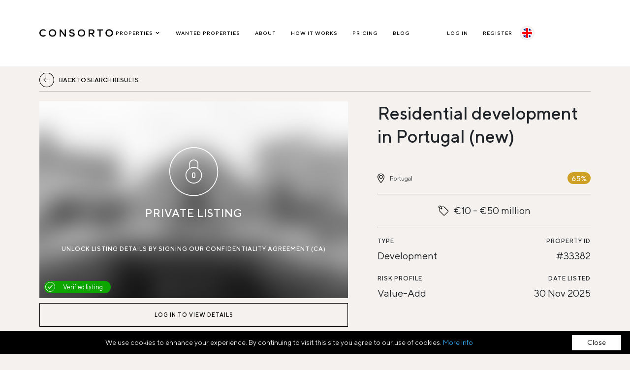

--- FILE ---
content_type: text/html; charset=utf-8
request_url: https://www.consorto.com/properties/33382-for-sale-residential-development-in-portugal-new?locale=en
body_size: 16415
content:
<!DOCTYPE html><html lang="en"><head><title>Consorto |  Residential development in Portugal (new) in Portugal</title>
<meta name="description" content=" Residential development in Portugal (new) in Portugal. Consorto is an online marketplace for buying and selling European Commercial Real Estate. Connect with sellers, brokers and investors worldwide." /><meta charset="UTF-8" /><meta content="IE=Edge" http-equiv="X-UA-Compatible" /><meta content="width=device-width, initial-scale=1.0, maximum-scale=1.0, user-scalable=0" name="viewport" /><meta content="text/html; charset=UTF-8" http-equiv="Content-Type" /><link rel="alternate" href="https://www.consorto.com/properties/33382-for-sale-residential-development-in-portugal-new?locale=en" hreflang="en" /><link rel="alternate" href="https://www.consorto.com/properties/33382-for-sale-residential-development-in-portugal-new?locale=fr" hreflang="fr" /><link rel="alternate" href="https://www.consorto.com/properties/33382-for-sale-residential-development-in-portugal-new?locale=de" hreflang="de" /><link rel="alternate" href="https://www.consorto.com/properties/33382-for-sale-residential-development-in-portugal-new" hreflang="x-default" /><link rel="canonical" href="https://www.consorto.com/properties/33382-for-sale-residential-development-in-portugal-new" hreflang="en" /><meta name="csrf-param" content="authenticity_token" />
<meta name="csrf-token" content="no0pYGcdyES4AsvCbkw/yYC7brFCxCSKFWG//1e178rrzCQKyTGYbKtdQ6irtkxhb1etkGuH2ZjsWxZe/yq4HA==" /><meta name="action-cable-url" content="wss://www.consorto.com/cable" /><link rel="stylesheet" media="all" href="/assets/application-8f88d5f681940639d3a12bb76aec68bd9dfaf237101daef0252bd39ba558ff96.css" data-turbolinks-track="reload" /><script src="/assets/application-80888fd2743cf48f52e2e1d82d54337bbc7f90817b1915f541cb8f97f4c6a617.js" data-turbolinks-track="reload"></script><link rel="stylesheet" media="all" href="/packs/css/application-1552879d.css" data-turbolinks-track="reload" /><script>window.currentUser = null
window.env = "production";
window.region = "europe";
window.locale = "en";
window.helloSignId = "05359c7dfd5d502310bf4d689360eb08";
window.helloSignSkipDomainVerification = false;
window.intercomSettings = {
  app_id: "uo2dcouj",
  name: "",
  email: "",
  created_at: null,
  user_hash: ""
};</script><script>__gpak = "AIzaSyB5aEvOzPWlJB_BozG7sO2gq0z9XG089hs"</script><script async="" src="https://www.googletagmanager.com/gtag/js?id=UA-112087324-1"></script><script>window.dataLayer = window.dataLayer || [];function gtag(){dataLayer.push(arguments);}gtag('js', new Date());gtag('config', 'UA-112087324-1');</script><style type="text/css">html {
  -webkit-touch-callout: none; /* iOS Safari */
  -webkit-user-select: none; /* Safari */
  -khtml-user-select: none; /* Konqueror HTML */
  -moz-user-select: none; /* Firefox */
  -ms-user-select: none; /* Internet Explorer/Edge */
  user-select: none; /* Non-prefixed version, currently
                                  supported by Chrome and Opera */
}</style><link href="/apple-touch-icon.png" rel="apple-touch-icon" sizes="180x180" /><link href="/favicon-32x32.png" rel="icon" sizes="32x32" type="image/png" /><link href="/favicon-16x16.png" rel="icon" sizes="16x16" type="image/png" /><link href="/site.webmanifest" rel="manifest" /><link color="#5bbad5" href="/safari-pinned-tab.svg" rel="mask-icon" /><meta content="#da532c" name="msapplication-TileColor" /><meta content="#000000" name="theme-color" /><script data-bg="#4E6980" data-close-text="Close" data-divlink="#4E6980" data-divlinkbg="#fff" data-fg="#eee" data-font-family="AvenirLTStd-Roman" data-moreinfo="/documents/europe/consorto_privacy_policy.pdf" data-position="bottom" defer="defer" id="cookieinfo" src="//cookieinfoscript.com/js/cookieinfo.min.js" type="text/javascript"></script><script type="application/ld+json">
  {
    "@context": "https://schema.org",
    "@type": "Organization",
    "url": "https://www.consorto.com",
    "logo": "https://www.consorto.com/logo.png",
    "name": "Consorto B.V.",
    "sameAs":[
      "https://www.facebook.com/consortoglobal/",
      "https://twitter.com/ConsortoGlobal",
      "https://www.linkedin.com/company/consorto-global/",
      "https://www.instagram.com/consortoeurope/"
    ],
    "contactPoint": {
      "@type": "ContactPoint",
      "telephone": "+316 47 87 5157",
      "email": "mailto:info@consorto.com",
      "contactType": "customer service"
    }
  }
</script><script type="application/ld+json">
    {
      "@context": "https://schema.org",
      "@type": "BreadcrumbList",
      "itemListElement": [
        [{"@type":"ListItem","position":1,"name":"Home","item":"https://consorto.com/"},{"@type":"ListItem","position":2,"name":"Properties for sale","item":"https://consorto.com/properties/sales"},{"@type":"ListItem","position":3,"name":"Residential development in Portugal (new)","item":"https://consorto.com/properties/33382"}]
      ]
    }
</script>
</head><body><div id="wrapper"><header class="header--fixed" id="header"><div class="container"><div class="table -bg-white"><div class="table__cell logo__cell"><figure class="logo logo--header"><a class="block" href="/"><svg xmlns="http://www.w3.org/2000/svg" width="240" height="26" viewBox="0 0 240 26" fill="none"><path fill-rule="evenodd" clip-rule="evenodd" d="M50.7 13.075c0 4.721-3.462 8.282-8.053 8.282-4.61 0-8.084-3.56-8.084-8.282 0-4.722 3.475-8.282 8.084-8.282 4.59 0 8.053 3.56 8.053 8.282zM42.647.953c-6.852 0-12.22 5.325-12.22 12.122 0 6.798 5.368 12.122 12.22 12.122 6.853 0 12.22-5.324 12.22-12.122C54.868 6.278 49.5.953 42.648.953zm39.67.361v16.964L69.451 1.28h-3.634v23.555h3.971v-16.9l12.867 16.934h3.601V1.314h-3.939zm26.218 10.274l-2.954-.656c-3.099-.674-4.306-1.59-4.306-3.27 0-2.639 2.743-3.033 4.378-3.033 2.633 0 4.314.956 4.612 2.624l.042.23h3.894l-.036-.312c-.454-3.873-3.636-6.185-8.512-6.185-5.27 0-8.415 2.508-8.415 6.709 0 3.56 2.25 5.774 6.878 6.769l2.954.656c2.615.57 3.782 1.538 3.782 3.138 0 2.043-1.797 3.263-4.805 3.263-3.193 0-5.098-1.08-5.365-3.038l-.033-.242h-3.932l.03.307c.401 4.143 3.877 6.616 9.3 6.616 5.453 0 8.84-2.708 8.84-7.07 0-3.541-1.959-5.548-6.352-6.506z" fill="#000"></path><mask id="a" maskUnits="userSpaceOnUse" x="124" y="0" width="25" height="26"><path fill-rule="evenodd" clip-rule="evenodd" d="M0 0h24.44v24.244H0V0z" transform="translate(124.558 .953)" fill="#fff"></path></mask><g mask="url(#a)"><path fill-rule="evenodd" clip-rule="evenodd" d="M136.778 21.357c-4.609 0-8.085-3.56-8.085-8.282 0-4.722 3.476-8.282 8.085-8.282 4.59 0 8.052 3.56 8.052 8.282 0 4.721-3.462 8.282-8.052 8.282zm0-20.404c-6.852 0-12.22 5.324-12.22 12.122s5.368 12.122 12.22 12.122c6.853 0 12.22-5.324 12.22-12.122S143.632.953 136.779.953z" fill="#000"></path></g><path fill-rule="evenodd" clip-rule="evenodd" d="M174.938 8.974c0 3.294-2.684 3.985-4.935 3.985h-6.052V5.023h6.052c3.274 0 4.935 1.33 4.935 3.951zm-2.042 7.37c3.858-.857 6.145-3.608 6.145-7.435 0-4.685-3.3-7.596-8.612-7.596h-10.482v23.523h4.004v-8.2h4.504l6.397 8.2h4.645l-6.601-8.492zm14.929-15.03v3.742h7.479v19.78h4.004V5.056h7.48V1.314h-18.963zm47.297 11.761c0 4.721-3.462 8.282-8.053 8.282-4.609 0-8.084-3.56-8.084-8.282 0-4.722 3.475-8.282 8.084-8.282 4.591 0 8.053 3.56 8.053 8.282zM227.069.953c-6.852 0-12.22 5.325-12.22 12.122 0 6.798 5.368 12.122 12.22 12.122 6.853 0 12.22-5.324 12.22-12.122 0-6.797-5.367-12.122-12.22-12.122zM18.152 18.857l-.198.204c-1.347 1.395-3.296 2.132-5.636 2.132-4.741 0-8.182-3.483-8.182-8.282 0-4.798 3.44-8.281 8.182-8.281 2.345 0 4.294.736 5.635 2.13l.198.206 2.78-2.78-.205-.197c-2.142-2.063-5.138-3.2-8.44-3.2C5.397.79 0 6.115 0 12.912s5.397 12.122 12.286 12.122c3.31 0 6.311-1.132 8.45-3.188l.207-.198-2.791-2.79z" fill="#000"></path></svg>
</a></figure></div><div class="table__cell nav__area logged--out text-end"><div class="nav__container tw--mb-3"><nav class="nav nav--primary -hide-tablet-mid tw-mb-3 nav--dark" id="nav__primary"><ul class="list--hor nav__main"><li class="nav__item-w-sub nav--dark -hide-tablet-mid intro-profile-element nav--icons without-arrow"><div>Properties<svg fill="currentColor" style="width:14px;margin:0 0 -3px 2px" viewBox="0 0 20 20" xmlns="http://www.w3.org/2000/svg"><path clip-rule="evenodd" d="M5.293 7.293a1 1 0 011.414 0L10 10.586l3.293-3.293a1 1 0 111.414 1.414l-4 4a1 1 0 01-1.414 0l-4-4a1 1 0 010-1.414z" fill-rule="evenodd"></path></svg></div><ul class="nav__sub profile-popover tw-p-0 tw-rounded-lg tw-text-left"><li class="pp-links bottom-line"><a class="d-flex align-items-center gap-3" href="/properties/sales"><svg xmlns="http://www.w3.org/2000/svg" width="21" height="21" viewBox="0 0 21 21" fill="none">
<path d="M9.00444 13.9891H11.2278V14.6208H9.13757C9.24408 15.0244 9.50592 15.4091 9.92308 15.7748C10.3447 16.1404 10.8107 16.3209 11.3166 16.3209C11.6317 16.3209 11.9334 16.2497 12.2219 16.1024C12.5104 15.96 12.7189 15.8128 12.8432 15.6608L13.0429 15.4471L13.5 15.9315C13.4778 15.96 13.4467 15.998 13.4068 16.0455C13.3669 16.0929 13.2781 16.1784 13.1361 16.3019C12.9985 16.4254 12.8521 16.5346 12.6923 16.6296C12.5325 16.7246 12.3284 16.81 12.0799 16.886C11.8314 16.962 11.5784 17 11.3166 17C10.6287 17 10.0207 16.7673 9.4926 16.3019C8.9645 15.8365 8.60503 15.2761 8.40976 14.6208H7.5V13.9891H8.31657V13.0156H7.5V12.384H8.40976C8.60503 11.7286 8.96893 11.1682 9.4926 10.7028C10.0207 10.2374 10.6287 10 11.3166 10C11.5784 10 11.8314 10.038 12.071 10.114C12.3151 10.19 12.5192 10.2754 12.679 10.3799C12.8388 10.4844 12.9808 10.5889 13.1006 10.6934C13.2204 10.7978 13.3092 10.8833 13.3713 10.9545L13.4512 11.0685L12.9985 11.5577C12.9808 11.5339 12.9586 11.5007 12.9275 11.4627C12.8964 11.4247 12.8254 11.3535 12.7189 11.249C12.6124 11.1493 12.497 11.059 12.3772 10.983C12.253 10.9071 12.0976 10.8358 11.9068 10.7741C11.716 10.7123 11.5207 10.6791 11.321 10.6791C10.8107 10.6791 10.3447 10.8643 9.92308 11.23C9.50148 11.6004 9.23965 11.9851 9.14201 12.384H11.2322V13.0156H9.00444V13.9891Z" fill="currentColor"></path>
<path d="M4 20.5V11L10.5 5.5L17 10.5V20.5H4Z" stroke="currentColor"></path>
<path d="M1 10L10.5 1.5L13.5 4V2.5H16.5V6.5L20 9.5" stroke="currentColor"></path>
</svg>
For Sale</a></li><li class="pp-links bottom-line"><a class="d-flex align-items-center gap-3" href="/properties/rentals"><svg xmlns="http://www.w3.org/2000/svg" width="20" height="20" fill="none" viewBox="19 22 19.5 19">
  <path d="M22 27V40.5H24V27H23H22Z" stroke="currentColor"></path>
  <path d="M21 27L38 27L38 25L21 25L19.5 26L21 27Z" stroke="currentColor"></path>
  <path d="M23 22.5L22 25H24L23 22.5Z" stroke="currentColor"></path>
  <rect x="27" y="29.5" width="10" height="9" rx="0.5" stroke="currentColor"></rect>
  <rect x="33.5" y="27" width="1" height="2" fill="currentColor"></rect>
  <rect x="29.5" y="27" width="1" height="2" fill="currentColor"></rect>
  <path d="M30 31.5L34.5 34L30 36.5" stroke="currentColor" stroke-linecap="round" stroke-linejoin="round"></path>
</svg>
Rentals</a></li><li class="pp-links bottom-line"><a class="d-flex align-items-center gap-3" href="/properties/sold"><svg xmlns="http://www.w3.org/2000/svg" width="20" height="21" viewBox="0 0 20 21" fill="none">
<path d="M3.5 20V10.5L10 5L16.5 10V20H3.5Z" stroke="black"></path>
<path d="M0.5 9.5L10 1L13 3.5V2H16V6L19.5 9" stroke="black"></path>
<path d="M13 11L9 17L6.5 14.5" stroke="black" stroke-linecap="round" stroke-linejoin="round"></path>
</svg>
Sold</a></li></ul></li><li><a href="/wanted-properties">Wanted Properties</a></li><li><a href="/about">About</a></li><li><a href="/how-it-works">How it works</a></li><li><a href="/pricing">Pricing</a></li><li><a href="https://blog.consorto.com">Blog</a></li></ul></nav><nav class="nav nav--primary nav--primary-s nav--icons -hide-tablet-mid tw-mb-3 nav--dark"><ul class="list--hor"><li><a href="/login?redirect_to=%2Fproperties%2F33382">Log In</a></li><li><a href="/register">Register</a></li><li class="flags"><ul class="possible-locales"><li class="current"><a hreflang="en" data-locale="en" href="/properties/33382-for-sale-residential-development-in-portugal-new?locale=en"><img alt="en" src="/assets/icons/locales/en-1ad1a4c4070628bcfa388e09581e119be67da7b2b83d8cecdc459b45f19e0e09.svg" /></a></li><li><a hreflang="fr" data-locale="fr" href="/properties/33382-for-sale-residential-development-in-portugal-new?locale=fr"><img alt="fr" src="/assets/icons/locales/fr-ef879ec30514b662769d5c4271f12479f69701a5c6a31165ada369ff725553cb.svg" /></a></li><li><a hreflang="de" data-locale="de" href="/properties/33382-for-sale-residential-development-in-portugal-new?locale=de"><img alt="de" src="/assets/icons/locales/de-1f94e112e07e52dfe625110af4d946900988608dfa87c1a15b05bdc47cc0593f.svg" /></a></li></ul></li></ul></nav><nav class="nav nav--hidden nav--dark" id="nav__mobile"><ul class="list--vert nav__main"><li><a href="/properties/sales">Properties for sale</a></li><li><a href="/properties/rentals">Rental properties</a></li><li><a href="/properties/sold">Sold properties</a></li><li><a href="/wanted-properties">Wanted Properties</a></li><li><a href="/about">About</a></li><li><a href="/how-it-works">How it works</a></li><li><a href="/pricing">Pricing</a></li><li><a href="https://blog.consorto.com">Blog</a></li></ul><ul class="nav__sub nav__profile"><li><a href="/login?redirect_to=%2Fproperties%2F33382">Log In</a></li><li><a href="/register">Register</a></li></ul><ul class="nav__sub nav__locales"><li class="flags"><ul class="possible-locales"><li class="current"><a hreflang="en" data-locale="en" href="/properties/33382-for-sale-residential-development-in-portugal-new?locale=en"><img alt="en" src="/assets/icons/locales/en-1ad1a4c4070628bcfa388e09581e119be67da7b2b83d8cecdc459b45f19e0e09.svg" /></a></li><li><a hreflang="fr" data-locale="fr" href="/properties/33382-for-sale-residential-development-in-portugal-new?locale=fr"><img alt="fr" src="/assets/icons/locales/fr-ef879ec30514b662769d5c4271f12479f69701a5c6a31165ada369ff725553cb.svg" /></a></li><li><a hreflang="de" data-locale="de" href="/properties/33382-for-sale-residential-development-in-portugal-new?locale=de"><img alt="de" src="/assets/icons/locales/de-1f94e112e07e52dfe625110af4d946900988608dfa87c1a15b05bdc47cc0593f.svg" /></a></li></ul></li></ul></nav><nav class="hamburger js__show-menu"><span></span><span></span><span></span></nav></div></div></div></div></header><div class="header--placeholder"></div><div id="main"><div aria-hidden="true" class="confirmation modal fade" id="modal" role="dialog" tabindex="-1"><div class="modal-dialog modal-dialog--centered"><div class="modal-content"><div class="modal-header"><div><h3 class="modal__title" data-content="true">Confirmation</h3><div aria-label="Close" class="modal-close" data-bs-dismiss="modal" type="button"><span aria-hidden="true"><img alt="Close" src="/assets/opt_images/icons/icon-close-011899995ad9750e573d3cba96993fa37fc487443229cd344f908a9b3f725446.svg" /></span></div></div></div><div class="modal-footer justify-content-between"><a class="close btn btn--sml btn--bordered flex-fill" data-bs-dismiss="modal" data-label="Close" href="#" type="button">Close</a><a class="approve btn btn--sml flex-fill" data-bs-dismiss="modal" href="#"><div class="button-text"></div></a></div></div></div></div><style type="text/css">.property__figure.sample-listing .tab__content:after{position:absolute;left:50%;top:50%;content:'SAMPLE';color:#ef4c40;font-size:130px;font-weight:500;z-index:1;-moz-transform:translateX(-50%) translateY(-50%) rotate(20deg);-webkit-transform:translateX(-50%) translateY(-50%) rotate(20deg);transform:translateX(-50%) translateY(-50%) rotate(20deg)}@media (max-width: 769px){.property__figure.sample-listing .tab__content:after{font-size:55px;font-weight:700}}</style><div class="sticky -bg-beige"><div class="container"><div class="content__legend content__legend--alt position-relative z-300 -pad-bottom-15"><div class="flex-justify-content-between flex-items-center -mar-right-0"><div class="legend__back"><a class="text-uppercase back" href="/properties/sales"><strong>Back to search results</strong></a></div><div class="-flex-item text-end"></div></div></div></div></div><section class="section section__property-top"><div class="container"><div class="grid"><div class="col__47 property__figure"><div class="tab__content position-relative"><div class="badges -w-100-percent"><div class="badge badge__verified" data-toggle="tooltip" placement="right" title="Proof of sale and listing authorization has been provided"><span>Verified listing</span><figure class="icon"><div class="svg" style="width: 20px; height: 20px"><div style="padding-top: 100%"><svg xmlns="http://www.w3.org/2000/svg" width="20" height="20" viewBox="0 0 20 20" fill="none">
<circle cx="10" cy="10" r="9.5" fill="#0DA500" stroke="#F4F1EE"></circle>
<path d="M15 7.09091L13.9688 6L8.46875 11.8182L6.03125 9.18182L5 10.2727L8.46875 14L15 7.09091Z" fill="#F4F1EE"></path>
</svg>
</div></div></figure></div></div><div class="tab__pane active" id="tab__property-slider"><div class="property-image full-cover"><div class="private text-center private--big"><img class="icon--private" alt="Private listing" src="/assets/opt_images/icons/icon-lock-7253c4081b56de38612f9e2cc23a9384ce76aae8ee2777cefe40f33634f28f20.svg" width="82" height="82" /><span>Private listing</span><span class="description">Unlock listing details by signing our Confidentiality Agreement (CA)</span></div><img class="img img--grayscale" alt="Residential development in Portugal (new)" title="Residential development in Portugal (new)" src="/assets/opt_images/img-private-listing-a4a608d31646d4698865d29591574ee7b7dc3338f6f97855d4deead16ccb43b9.jpg" /></div></div></div><div class="figure__nav -pad-top-10"><div class="nav__item-w-sub no-db"><a class="btn btn--bordered btn--with-icon" href="/login?redirect_to=%2Fproperties%2F33382-for-sale-residential-development-in-portugal-new">Log in to view details</a></div></div><div class="d-flex justify-content-between customer-support-and-share -mar-top-25"><div class="d-flex justify-content-center align-items-center"></div><div class="d-flex justify-content-end align-items-center"><span class="-mar-right-30">Share:</span><a class="-mar-right-25" href="mailto:?subject=Property deal from Consorto: #33382, Residential development in Portugal (new)&amp;body=Located in Portugal. Development. Visit https://www.consorto.com/properties/33382" target="_blank"><div data-toggle="tooltip" title="Share via email"><svg xmlns="http://www.w3.org/2000/svg" width="24" height="24" viewBox="0 0 24 24" fill="none">
<path fill-rule="evenodd" clip-rule="evenodd" d="M1 6H17H20H21V5H20H1H0V6V18V19H1H20H21V18H20H17H1V6Z" fill="black"></path>
<path d="M16 12L23 12" stroke="black"></path>
<path d="M1 6L11 13" stroke="black"></path>
<path d="M20.5 5.5L10.5 13" stroke="black"></path>
<path d="M1 18L9 12" stroke="black"></path>
<path d="M20.5 18.5L12 12" stroke="black"></path>
<path d="M20 9L23 12L20 15" stroke="black"></path>
</svg>
</div></a><a class="-mar-right-25" href="sms:?&amp;body=Property deal from Consorto: &quot;Residential development in Portugal (new), Portugal&quot;. Visit https://www.consorto.com/properties/33382"><div data-toggle="tooltip" title="Share via SMS"><svg xmlns="http://www.w3.org/2000/svg" width="24" height="24" viewBox="0 0 24 24" fill="none">
<path d="M7.77639 13.5528L4.5 15.191V14V13.5H4H2.5L2.5 6.5H14.5V13.5H8H7.88197L7.77639 13.5528Z" stroke="black"></path>
<path d="M16 10L23 10" stroke="black"></path>
<path d="M20 7L23 10L20 13" stroke="black"></path>
<line x1="1" y1="17.5" x2="12" y2="17.5" stroke="black"></line>
<line x1="5" y1="4.5" x2="8" y2="4.5" stroke="black"></line>
<path fill-rule="evenodd" clip-rule="evenodd" d="M1 3H12V5H13V3V2H12H1H0V3V20V21H1H12H13V20V15H12V20H1V3Z" fill="black"></path>
</svg>
</div></a><a href="whatsapp://send?text=Property deal from Consorto: &quot;Residential development in Portugal (new), Portugal&quot;. Visit https://www.consorto.com/properties/33382"><div data-toggle="tooltip" title="Share via WhatsApp"><svg xmlns="http://www.w3.org/2000/svg" width="24" height="24" viewBox="0 0 24 24" fill="none">
<path d="M17.4319 16.1165C17.0544 16.5987 16.0004 17.026 15.2317 16.9988C14.4647 16.9715 14.3173 16.978 12.492 16.3165C10.1141 15.4368 8.6996 13.7707 7.97726 12.8923C6.10208 10.6066 5.98657 9.39942 6.00101 8.69643C6.01545 7.99215 6.24558 7.35786 6.73385 6.70327C7.22343 6.04824 7.50869 6.01324 8.26296 6.00028C9.0168 5.98602 9.08811 6.52395 9.2618 6.93054C9.2618 6.93054 9.87914 8.42898 10.0248 8.72884C10.171 9.02913 10.0143 9.22011 9.91414 9.4059C9.81526 9.59169 9.37993 10.0998 9.20755 10.2752C9.03517 10.4507 9.05223 10.6676 9.17868 10.8469C9.3038 11.0262 9.94564 12.0126 10.3722 12.4062C11.1685 13.2198 12.2198 13.7863 12.9474 14.1643C13.5648 14.4802 13.7118 14.2672 13.8789 14.0602C14.0473 13.8537 14.6594 13.1157 14.8489 12.888C15.037 12.6607 15.7908 13.0401 16.7201 13.4946C17.6489 13.9496 17.9556 14.1013 17.9976 14.281C18.0252 15.3297 17.8095 15.6325 17.4319 16.116V16.1165Z" fill="black"></path>
<path d="M3.60048 18.6545L3.67968 18.4108L3.5281 18.2042C2.25294 16.4661 1.5 14.3217 1.5 12C1.5 6.20101 6.20101 1.5 12 1.5C17.799 1.5 22.5 6.20101 22.5 12C22.5 17.799 17.799 22.5 12 22.5C10.4719 22.5 9.02134 22.1739 7.71297 21.5879C7.69234 21.5782 7.67474 21.5716 7.662 21.5672C7.61978 21.5527 7.58423 21.5468 7.5639 21.5441C7.52351 21.5387 7.49101 21.5395 7.47734 21.5399C7.44692 21.5409 7.42134 21.5444 7.4097 21.5461C7.38254 21.55 7.35392 21.5556 7.33005 21.5605C7.27952 21.571 7.21216 21.5866 7.13394 21.6054C6.97588 21.6435 6.75421 21.6996 6.49137 21.7671C6.20766 21.84 5.87079 21.9276 5.5085 22.0217C5.20077 22.1017 4.8747 22.1864 4.54732 22.2709C3.83133 22.4558 3.10429 22.6412 2.52597 22.7801C2.42454 22.8045 2.32813 22.8273 2.23752 22.8484L3.60048 18.6545Z" stroke="black"></path>
</svg>
</div></a></div></div></div><div class="col__37 property__info property__info-private"><style type="text/css">.location-icon{padding-right:10px}.unlock-icon{margin-right:5px;margin-left:10px}.unlock-link{text-decoration:underline}.icon-help{margin-left:5px;margin-bottom:2px;width:20px;height:20px}</style><div class="content__legend--alt content__legend -show-mobile -pad-0"></div><div class="align-self-end -hide-mobile"><h1 class="title--main">Residential development in Portugal (new)</h1></div><div class="align-self-end"><div class="content__legend content__legend--alt"><div class="flex-justify-content-between"><div class="elem--icon elem--icon-left"><figure class="icon location-icon"><img src="/assets/opt_images/icons/icon-map-marker-ef33b3544052d641d6fd1ef081e6f389e2fa6c8b66183fac4a8b4fcfbb8aa4ac.svg" /></figure><h2 class="title--ex-sml">Portugal</h2></div><div class="badge badge__data-pct yellow " type="button" data-placement="left" data-toggle="tooltip" title="60 - 80% of info fields completed for this listing"><span class="-font-w-500">65%</span></div></div></div><div class="content__legend content__legend--alt -mar-bottom-20 text-center"><div class="elem--icon"><img alt="" src="/assets/icons/icon-price-tag-e19ecb92f98f40486cf7683ae69b9eb9411a13497527bc9e9dfc060f0c0f5ef2.svg" /><div class="article article--ex-lrg -mar-left-10"><p>€10 - €50 million</p></div></div></div><div class="d-flex"><div class="-flex-item -mar-bottom-25"><label class="text-uppercase">Type</label><div class="article article--ex-lrg"><p>Development</p></div></div><div class="-flex-item text-end"><label class="text-uppercase">Property ID</label><div class="article article--ex-lrg"><p>#33382</p></div></div></div><div class="d-flex -mar-bottom-20"><div class="-flex-item -mar-bottom-20"><label class="text-uppercase">Risk profile</label><div class="article article--ex-lrg"><p>Value-Add</p></div></div><div class="-flex-item text-end"><label class="text-uppercase">Date listed</label><div class="article article--ex-lrg"><p>30 Nov 2025</p></div></div></div></div></div></div></div></section><section class="section overlay__wrap -bg-black"><div class="container"><div class="grid grid--bordered"><div class="col__24"><h2 class="title--section title--section-med -txt-white">Property Details</h2><div><div class="grid grid__details-list"><div class="detail__item col__13"><label class="text-uppercase label--small">Listed by</label><div class="article article--huge tw-break-words"><p class="tw-mb-0">Authorized representative</p></div></div><div class="detail__item col__13"><label class="text-uppercase label--small">Status</label><div class="article article--huge tw-break-words"><p class="tw-mb-0">For sale</p></div></div><div class="detail__item col__13"><label class="text-uppercase label--small">Size</label><div class="article article--huge tw-break-words blurred"><p class="tw-mb-0">Upon request</p></div></div><div class="detail__item col__13"><label class="text-uppercase label--small">Area type</label><div class="article article--huge tw-break-words blurred"><p class="tw-mb-0">Upon request</p></div></div><div class="detail__item col__13"><label class="text-uppercase label--small">Price per unit</label><div class="article article--huge tw-break-words blurred"><p class="tw-mb-0">Upon request</p></div></div><div class="detail__item col__13"><label class="text-uppercase label--small">Yield</label><div class="article article--huge tw-break-words blurred"><p class="tw-mb-0">Upon request</p></div></div><div class="detail__item col__13"><label class="text-uppercase label--small">Nr of units</label><div class="article article--huge tw-break-words blurred"><p class="tw-mb-0">Upon request</p></div></div><div class="detail__item col__13"><label class="text-uppercase label--small">Ownership</label><div class="article article--huge tw-break-words"><p class="tw-mb-0">Freehold</p></div></div></div></div></div><div class="col__24"><div class="grid__in-border d-flex"><div class="align-self-center text-center -w-100-percent"><a class="btn btn--bordered btn--white -w-165" data-target="#overlay__fees" data-toggle="overlay" href="#">View fees</a></div></div></div></div><div class="overlay overlay--right" id="overlay__fees"><a data-close="overlay" href="#"> X</a><div class="overlay__content"><h2 class="title--main title--section-smed">Fees</h2><div class="grid grid__details-list"><div class="col__24 detail__item -txt-black"><label class="text-uppercase">Brokerage fee by Seller<span class="-inline-block"><button class="-elem-round -elem-round--gray -elem-round--sml -mar-left-5" data-placement="bottom" data-toggle="tooltip" title="&lt;p&gt;Real estate commission charged to the Seller by the listing online user. Paid by the Seller at the closing of the transaction. % from property sales value.&lt;/p&gt;" type="button"> i</button></span></label><div class="article article--lrger blurred"><p>0.00 %</p></div></div><div class="col__24 detail__item -txt-black"><label class="text-uppercase">Brokerage Fee by Buyer<span class="-inline-block"><button class="-elem-round -elem-round--gray -elem-round--sml -mar-left-5" data-placement="bottom" data-toggle="tooltip" title="&lt;p&gt;Real estate commission charged to the Buyer by the listing online user. Paid by the Buyer at the closing of the transaction. % from property sales value.&lt;/p&gt;" type="button"> i</button></span></label><div class="article article--lrger blurred"><p>1.00 %</p></div></div><div class="col__24 detail__item -txt-black"><label class="text-uppercase">Brokerage fee sharing to Listing user<span class="-inline-block"><button class="-elem-round -elem-round--gray -elem-round--sml -mar-left-5" data-placement="bottom" data-toggle="tooltip" title="&lt;p&gt;Share of real estate commission to listing online user when cobrokering. % from property sales value.&lt;/p&gt;" type="button"> i</button></span></label><div class="article article--lrger blurred"><p>0.60 %</p></div></div><div class="col__24 detail__item -txt-black"><label class="text-uppercase">Brokerage fee sharing by Cobroker(s)<span class="-inline-block"><button class="-elem-round -elem-round--gray -elem-round--sml -mar-left-5" data-placement="bottom" data-toggle="tooltip" title="&lt;p&gt;Share of real estate commission offered to buyer’s representative when cobrokering. % from property sales value.&lt;/p&gt;" type="button"> i</button></span></label><div class="article article--lrger blurred"><p>0.00 %</p></div></div><div class="col__24 detail__item -txt-black"><label class="text-uppercase">Consorto fees<span class="-inline-block"><button class="-elem-round -elem-round--gray -elem-round--sml -mar-left-5" data-placement="bottom" data-toggle="tooltip" title="&lt;p&gt;Consorto service fees paid by the Listing online user from his/her share of brokerage fees at the closing of the transaction. % from property sales value. &lt;/p&gt;" type="button"> i</button></span></label><div class="article article--lrger blurred"><p>0.40 %</p></div></div><div class="col__44 text-center"><a class="btn btn--bordered link-across-europe" style="padding: 14px 16px" target="_blank" href="https://www.consorto.com/lp/commercial-real-estate-broker-fees-across-europe">view commission rates in Europe</a></div></div></div></div></div></section><section class="section overlay__wrap"><div class="container"><div class="grid grid--bordered"><div class="col__24"><div class="align-self-start"><h2 class="title--section title--section-med -mar-bottom-0 tw-mb-6">Investment Overview</h2><div class="align-self-end article article--lrger blurred"><p class="-font-w-300 formatted--html text-justify">Access deal flow to view the information</p></div></div><div class="flex-wrap property-details-investment-overview"></div></div><div class="col__24"><div class="grid__in-border d-flex"><div class="align-self-center text-center -w-100-percent modal__wrapper"><div class="deal-flow-steps-container"><p>Interested? Here are the next steps to get more<br />information and to proceed with our automated deal flow.</p><div class="deal-flow-step-boxes"><div class="df-step-box"><span>View fact sheet</span></div><div class="df-step-box"><span>Ask questions (Q&amp;A)</span></div><div class="df-step-box"><span>Submit interest to vendor</span></div></div><span><a class="btn btn--hover-transp -w-315 btn__modal-s" href="#">Sign NDA to Unlock Deal</a><div class="modal modal-sec top text-start"><a data-close="modal" href="#">X</a><h3 class="-mar-bottom-20 text-center">Log in to continue</h3><form class="new_user_session" id="new_user_session" action="/sessions" accept-charset="UTF-8" method="post"><input type="hidden" name="authenticity_token" value="coa/zJ3UW64rIRxCVp0ktsNCnd6mfgpThQEuAbwN3Cgb2ZckYdDBno07Gz6mWwdQQk0eM1WZIq3sj0N0NjjdNA==" /><input type="hidden" name="redirect_to" id="redirect_to" value="/properties/33382/property_requests" /><div class="form__rows"><div class="form__row"><label class="required" for="user_session_email">E-mail</label><input placeholder="Enter your e-mail" required="required" type="email" name="user_session[email]" id="user_session_email" /></div><div class="form__row"><label class="required" for="user_session_password">Password</label><input placeholder="Enter your password" required="required" type="password" name="user_session[password]" id="user_session_password" /></div></div><div class="checkbox__wrap -mar-bottom-10"><input name="user_session[remember_me]" type="hidden" value="0" /><input type="checkbox" value="1" checked="checked" name="user_session[remember_me]" id="user_session_remember_me" /><label for="user_session_remember_me">Remember me</label><span class="label--input">Remember me</span></div><button class="btn btn--low -w-100-percent tw-mt-8" type="submit">Login</button></form><div class="tw-mt-4 tw-text-center"><a class="tw-text-2xl tw-underline" href="/register">Or register</a></div></div></span><div class="-mar-top-10"></div><span>Need help?</span> <span><a class="text-decoration-underline btn__modal-s" data-bs-target="#contact-message-modal" href="#">Contact Us</a><script defer="defer" src="https://www.google.com/recaptcha/api.js"></script><div class="modal modal-sec top" id="contact-message-modal"><a data-close="modal" href="#">X</a><h3 class="text-center -mar-bottom-20">Register free to view information or send a message</h3><form class="form text-start contact-message" id="new_contact_message" action="/contact_messages?redirect_to=%2Fproperties%2F33382-for-sale-residential-development-in-portugal-new" accept-charset="UTF-8" method="post"><input type="hidden" name="authenticity_token" value="DJRHteEc7aDJw2i18RWzL5XEDT1dpwTkJnHL2Zkrd/p/oBYDUHaGt1RatGh+9H+4L24HMC8YVEpKhNhJ9uRhBQ==" /><input type="hidden" value="33382" name="contact_message[property_id]" id="contact_message_property_id" /><div class="grid form__rows"><div class="col__44 form__row"><label class="required" for="contact_message_name">Name</label><input required="required" type="text" name="contact_message[name]" id="contact_message_name" /></div><div class="col__44 form__row"><label class="required" for="contact_message_email">Email</label><input required="required" type="email" name="contact_message[email]" id="contact_message_email" /></div><div class="col__44 form__row"><label for="contact_message_phone_number">Phone number</label><input required="required" type="text" name="contact_message[phone_number]" id="contact_message_phone_number" /></div><div class="col__44 form__row"><label class="required" for="contact_message_body">Message</label><textarea placeholder="Type your message here" spellcheck="true" required="required" name="contact_message[body]" id="contact_message_body">
</textarea></div><div class="col__44 form__row m-0"><script src="https://www.recaptcha.net/recaptcha/api.js" async defer ></script>
<button type="submit" data-sitekey="6LcdGqUUAAAAAKVN263kVEhojyERzdK9Kn7_EVYU" data-callback="submitContactForm" class="g-recaptcha button btn -w-100-percent submit-message">Send your message</button>
<a class="btn -mar-top-20 btn--bordered -w-100-percent" href="/registrations/new?redirect_to=%2Fproperties%2F33382-for-sale-residential-development-in-portugal-new">Register free</a></div></div></form></div><script>function submitContactForm() {
  $('.contact-message').requestSubmit()
}</script></span></div></div></div></div></div></div></section><script type="application/ld+json">
  {
    "@context": "https://schema.org",
    "@type": "Article",
    "headline": "Residential development in Portugal (new)",
    "mainEntityOfPage": {
      "@type": "WebPage",
      "@id": "https://google.com/article"
    },
    "image": ["https://www.consorto.com/assets/opt_images/img-private-listing-a4a608d31646d4698865d29591574ee7b7dc3338f6f97855d4deead16ccb43b9.jpg"],
    "datePublished": "2025-11-30",
    "dateModified": "2024-11-18T08:51:36Z",
    "description": "Portugal",
    "publisher" : {
      "@type": "Organization",
      "name": "Consorto",
      "logo": {
        "@type": "ImageObject",
        "url": "https://www.consorto.com/logo.png"
      }
    },
    "author": {
      "@type": "Organization",
      "name": "Consorto"
    }
  }
</script><script>(function () {
  function sendBack(data) {
    fetch('/properties/view_country_code', {
      method: 'POST',
      headers: {
        "Content-Type": "application/json",
        "Accept": "application/json",
        "X-CSRF-Token": document.querySelector('[name="csrf-token"]').content,
      },
      body: JSON.stringify(Object.assign({
        property_ids: [33382],
        view: '72c1c17309724890f428e5c4b3a0b21ad6499678',
        ip: '18.224.173.12',
      }, data)),
    }).catch(function () {
    })
  }

  fetch('https://freegeoip.app/json/18.224.173.12')
    .then(function (res) {
      return res.text()
    }).then(function (text) {
    try {
      var data = JSON.parse(text);
      sendBack({country_code: data.country_code})
    } catch (err) {
      sendBack({error: err.toString(), error_response: text})
    }
  }).catch(function (err) {
    sendBack({error: err.toString()})
  })
})();</script><div aria-hidden="true" class="modal fade" id="nda-warning" role="dialog" tabindex="-1"><div class="modal-dialog modal-dialog--centered" role="document"><div class="modal-content"><div class="modal__top"><img alt="Close" data-bs-dismiss="modal" src="/assets/icons/icon-close-white-a53b04ec560f96a7a7dc9f1cf876e8d75d5b94f30dbef0dd24a02e55971a6968.svg" /></div><div class="modal-content_body"><div class="model__content_title">Sign CA</div><div class="model__content_description">Sign the Confidentiality Agreement to unlock details.</div><a class="btn" data-sign-nda="33382" href="#">Proceed to Sign</a></div></div></div></div></div><style type="text/css">h6{margin-bottom:16px}.logo--footer svg{width:100%;max-width:220px;height:auto}</style><footer id="footer"><div class="container"><div class="grid"><div class="col__14 footer__logo"><div class="grid grid--vertical m-0"><div class="col__24"><figure class="logo logo--footer"><a class="block" href="/"><svg xmlns="http://www.w3.org/2000/svg" width="240" height="26" viewBox="0 0 240 26" fill="none"><path fill-rule="evenodd" clip-rule="evenodd" d="M50.7 13.075c0 4.721-3.462 8.282-8.053 8.282-4.61 0-8.084-3.56-8.084-8.282 0-4.722 3.475-8.282 8.084-8.282 4.59 0 8.053 3.56 8.053 8.282zM42.647.953c-6.852 0-12.22 5.325-12.22 12.122 0 6.798 5.368 12.122 12.22 12.122 6.853 0 12.22-5.324 12.22-12.122C54.868 6.278 49.5.953 42.648.953zm39.67.361v16.964L69.451 1.28h-3.634v23.555h3.971v-16.9l12.867 16.934h3.601V1.314h-3.939zm26.218 10.274l-2.954-.656c-3.099-.674-4.306-1.59-4.306-3.27 0-2.639 2.743-3.033 4.378-3.033 2.633 0 4.314.956 4.612 2.624l.042.23h3.894l-.036-.312c-.454-3.873-3.636-6.185-8.512-6.185-5.27 0-8.415 2.508-8.415 6.709 0 3.56 2.25 5.774 6.878 6.769l2.954.656c2.615.57 3.782 1.538 3.782 3.138 0 2.043-1.797 3.263-4.805 3.263-3.193 0-5.098-1.08-5.365-3.038l-.033-.242h-3.932l.03.307c.401 4.143 3.877 6.616 9.3 6.616 5.453 0 8.84-2.708 8.84-7.07 0-3.541-1.959-5.548-6.352-6.506z" fill="#000"></path><mask id="a" maskUnits="userSpaceOnUse" x="124" y="0" width="25" height="26"><path fill-rule="evenodd" clip-rule="evenodd" d="M0 0h24.44v24.244H0V0z" transform="translate(124.558 .953)" fill="#fff"></path></mask><g mask="url(#a)"><path fill-rule="evenodd" clip-rule="evenodd" d="M136.778 21.357c-4.609 0-8.085-3.56-8.085-8.282 0-4.722 3.476-8.282 8.085-8.282 4.59 0 8.052 3.56 8.052 8.282 0 4.721-3.462 8.282-8.052 8.282zm0-20.404c-6.852 0-12.22 5.324-12.22 12.122s5.368 12.122 12.22 12.122c6.853 0 12.22-5.324 12.22-12.122S143.632.953 136.779.953z" fill="#000"></path></g><path fill-rule="evenodd" clip-rule="evenodd" d="M174.938 8.974c0 3.294-2.684 3.985-4.935 3.985h-6.052V5.023h6.052c3.274 0 4.935 1.33 4.935 3.951zm-2.042 7.37c3.858-.857 6.145-3.608 6.145-7.435 0-4.685-3.3-7.596-8.612-7.596h-10.482v23.523h4.004v-8.2h4.504l6.397 8.2h4.645l-6.601-8.492zm14.929-15.03v3.742h7.479v19.78h4.004V5.056h7.48V1.314h-18.963zm47.297 11.761c0 4.721-3.462 8.282-8.053 8.282-4.609 0-8.084-3.56-8.084-8.282 0-4.722 3.475-8.282 8.084-8.282 4.591 0 8.053 3.56 8.053 8.282zM227.069.953c-6.852 0-12.22 5.325-12.22 12.122 0 6.798 5.368 12.122 12.22 12.122 6.853 0 12.22-5.324 12.22-12.122 0-6.797-5.367-12.122-12.22-12.122zM18.152 18.857l-.198.204c-1.347 1.395-3.296 2.132-5.636 2.132-4.741 0-8.182-3.483-8.182-8.282 0-4.798 3.44-8.281 8.182-8.281 2.345 0 4.294.736 5.635 2.13l.198.206 2.78-2.78-.205-.197c-2.142-2.063-5.138-3.2-8.44-3.2C5.397.79 0 6.115 0 12.912s5.397 12.122 12.286 12.122c3.31 0 6.311-1.132 8.45-3.188l.207-.198-2.791-2.79z" fill="#000"></path></svg>
</a></figure><p class="mt-4 mb-4">Register. Browse. Close Deals.</p><figure class="logo logo--footer mt-4"><svg xmlns="http://www.w3.org/2000/svg" xmlns:xlink="http://www.w3.org/1999/xlink" version="1.1" id="Layer_1" x="0px" y="0px" style="enable-background:new 0 0 293.08 187.54;" xml:space="preserve" viewBox="21.01 21.01 251.05 145.51">
<style type="text/css">
	.st0{fill:#FFFFFF;}
	.st1{fill:#37424B;}
	.st2{fill:#37424A;}
	.st3{clip-path:url(#SVGID_00000054229250075724540030000007990130734303223966_);}
	.st4{fill:#3D454D;}
</style>
<rect x="21.01" y="21.01" class="st0" width="251.05" height="145.51"></rect>
<g>
	<path class="st1" d="M265.79,160.25H27.29V27.29h238.5V160.25z M28.29,159.25h236.5V28.29H28.29V159.25z"></path>
</g>
<g>
	<path class="st2" d="M133.74,127.09h-1.5v-11.53h-4.04v-1.32h9.57v1.32h-4.03V127.09z"></path>
	<path class="st2" d="M141.78,117.29c0.82,0,1.52,0.18,2.11,0.54s1.03,0.87,1.34,1.53s0.47,1.42,0.47,2.29v0.91h-6.65   c0.02,1.13,0.3,1.99,0.84,2.58s1.31,0.89,2.3,0.89c0.61,0,1.15-0.06,1.62-0.17s0.96-0.28,1.46-0.49v1.28   c-0.49,0.22-0.97,0.38-1.45,0.47s-1.04,0.15-1.69,0.15c-0.93,0-1.73-0.19-2.42-0.57c-0.69-0.38-1.22-0.93-1.6-1.67   s-0.57-1.63-0.57-2.69c0-1.04,0.17-1.93,0.52-2.69s0.84-1.34,1.48-1.75S140.91,117.29,141.78,117.29z M141.76,118.48   c-0.78,0-1.4,0.25-1.86,0.76s-0.74,1.22-0.83,2.14h5.1c-0.01-0.57-0.1-1.08-0.27-1.52s-0.44-0.78-0.79-1.02   S142.31,118.48,141.76,118.48z"></path>
	<path class="st2" d="M152.03,127.27c-0.87,0-1.63-0.18-2.29-0.54s-1.18-0.9-1.55-1.63s-0.55-1.66-0.55-2.77   c0-1.17,0.19-2.12,0.58-2.86c0.39-0.74,0.93-1.29,1.61-1.65s1.46-0.54,2.34-0.54c0.48,0,0.94,0.05,1.39,0.14   c0.45,0.1,0.82,0.22,1.1,0.37l-0.44,1.22c-0.29-0.12-0.63-0.22-1.02-0.32s-0.74-0.14-1.08-0.14c-0.67,0-1.22,0.14-1.67,0.43   s-0.77,0.71-0.99,1.27s-0.33,1.24-0.33,2.06c0,0.78,0.11,1.44,0.32,2s0.53,0.97,0.96,1.26c0.42,0.29,0.96,0.44,1.6,0.44   c0.51,0,0.97-0.05,1.38-0.16s0.78-0.24,1.12-0.38v1.3c-0.32,0.16-0.68,0.29-1.08,0.38S152.58,127.27,152.03,127.27z"></path>
	<path class="st2" d="M158.15,113.42v4.09c0,0.23-0.01,0.47-0.02,0.71c-0.01,0.24-0.03,0.46-0.06,0.65h0.1   c0.2-0.34,0.45-0.62,0.76-0.86c0.31-0.23,0.66-0.41,1.05-0.53c0.39-0.12,0.81-0.18,1.25-0.18c0.77,0,1.42,0.12,1.94,0.37   s0.91,0.63,1.17,1.14s0.39,1.18,0.39,2v6.28h-1.44v-6.18c0-0.8-0.18-1.4-0.55-1.8s-0.93-0.6-1.68-0.6c-0.71,0-1.28,0.14-1.71,0.41   c-0.42,0.27-0.73,0.67-0.91,1.2s-0.28,1.17-0.28,1.93v5.04h-1.46v-13.68H158.15z"></path>
	<path class="st2" d="M176.93,117.29c1.2,0,2.16,0.41,2.87,1.24c0.71,0.83,1.07,2.07,1.07,3.73c0,1.1-0.16,2.02-0.49,2.76   s-0.79,1.31-1.38,1.69s-1.3,0.57-2.1,0.57c-0.51,0-0.96-0.07-1.34-0.2s-0.72-0.32-0.99-0.54s-0.5-0.48-0.69-0.75h-0.11   c0.02,0.23,0.04,0.5,0.07,0.83s0.04,0.6,0.04,0.84v3.96h-1.47v-13.94h1.2l0.19,1.42h0.07c0.19-0.29,0.42-0.56,0.69-0.8   c0.27-0.24,0.6-0.44,0.99-0.58C175.93,117.36,176.4,117.29,176.93,117.29z M176.67,118.52c-0.67,0-1.21,0.13-1.61,0.39   s-0.7,0.64-0.89,1.16s-0.29,1.16-0.3,1.93v0.28c0,0.81,0.09,1.5,0.27,2.07s0.47,0.99,0.89,1.28s0.97,0.44,1.67,0.44   c0.6,0,1.1-0.16,1.49-0.48s0.7-0.77,0.89-1.35s0.29-1.24,0.29-1.99c0-1.14-0.22-2.04-0.66-2.71   C178.27,118.85,177.59,118.52,176.67,118.52z"></path>
	<path class="st2" d="M187,117.3c1.15,0,2,0.26,2.56,0.77s0.83,1.34,0.83,2.47v6.55h-1.06l-0.28-1.42h-0.07   c-0.27,0.35-0.55,0.65-0.84,0.88c-0.29,0.24-0.63,0.42-1.02,0.54c-0.38,0.12-0.85,0.18-1.41,0.18c-0.59,0-1.11-0.1-1.56-0.31   s-0.81-0.52-1.07-0.93s-0.39-0.94-0.39-1.58c0-0.96,0.38-1.7,1.14-2.21s1.92-0.8,3.48-0.84l1.66-0.07v-0.59   c0-0.83-0.18-1.42-0.54-1.75s-0.86-0.5-1.51-0.5c-0.5,0-0.98,0.07-1.44,0.22s-0.89,0.32-1.3,0.52l-0.45-1.11   c0.43-0.22,0.93-0.41,1.49-0.57S186.38,117.3,187,117.3z M188.95,122.35l-1.47,0.06c-1.2,0.05-2.05,0.24-2.54,0.59   s-0.74,0.83-0.74,1.47c0,0.55,0.17,0.96,0.5,1.22s0.78,0.4,1.33,0.4c0.86,0,1.56-0.24,2.1-0.71s0.82-1.19,0.82-2.14V122.35z"></path>
	<path class="st2" d="M197.67,117.29c0.19,0,0.4,0.01,0.61,0.03s0.4,0.05,0.56,0.08l-0.18,1.35c-0.16-0.04-0.33-0.07-0.53-0.1   s-0.38-0.04-0.54-0.04c-0.39,0-0.75,0.08-1.09,0.23c-0.34,0.16-0.64,0.38-0.9,0.67c-0.26,0.29-0.46,0.64-0.61,1.05   s-0.22,0.86-0.22,1.36v5.17h-1.47v-9.63h1.21l0.16,1.78h0.06c0.2-0.36,0.44-0.68,0.72-0.98c0.28-0.29,0.61-0.53,0.98-0.71   S197.21,117.29,197.67,117.29z"></path>
	<path class="st2" d="M204.42,126.07c0.24,0,0.49-0.02,0.74-0.06s0.46-0.09,0.62-0.15V127c-0.17,0.08-0.41,0.14-0.71,0.19   s-0.6,0.08-0.88,0.08c-0.51,0-0.97-0.09-1.39-0.27c-0.42-0.18-0.75-0.48-1-0.91s-0.37-1.02-0.37-1.78v-5.71h-1.37v-0.71l1.38-0.57   l0.58-2.09h0.88v2.23h2.82v1.14h-2.82v5.67c0,0.6,0.14,1.05,0.42,1.35S203.96,126.07,204.42,126.07z"></path>
	<path class="st2" d="M212.27,117.29c1.14,0,2.01,0.28,2.59,0.84s0.88,1.46,0.88,2.69v6.28h-1.44v-6.18c0-0.8-0.18-1.4-0.55-1.8   s-0.93-0.6-1.68-0.6c-1.07,0-1.82,0.3-2.25,0.91s-0.65,1.48-0.65,2.63v5.04h-1.46v-9.63h1.18l0.22,1.39h0.08   c0.21-0.34,0.47-0.62,0.78-0.86c0.32-0.23,0.67-0.41,1.06-0.53C211.43,117.35,211.84,117.29,212.27,117.29z"></path>
	<path class="st2" d="M222.39,117.29c0.82,0,1.52,0.18,2.11,0.54s1.03,0.87,1.34,1.53s0.47,1.42,0.47,2.29v0.91h-6.65   c0.02,1.13,0.3,1.99,0.84,2.58s1.31,0.89,2.3,0.89c0.61,0,1.15-0.06,1.62-0.17s0.96-0.28,1.46-0.49v1.28   c-0.49,0.22-0.97,0.38-1.45,0.47s-1.04,0.15-1.69,0.15c-0.93,0-1.73-0.19-2.42-0.57c-0.69-0.38-1.22-0.93-1.6-1.67   s-0.57-1.63-0.57-2.69c0-1.04,0.17-1.93,0.52-2.69s0.84-1.34,1.48-1.75S221.53,117.29,222.39,117.29z M222.37,118.48   c-0.78,0-1.4,0.25-1.86,0.76s-0.74,1.22-0.83,2.14h5.1c-0.01-0.57-0.1-1.08-0.27-1.52s-0.43-0.78-0.79-1.02   S222.92,118.48,222.37,118.48z"></path>
	<path class="st2" d="M233.09,117.29c0.19,0,0.4,0.01,0.61,0.03s0.4,0.05,0.56,0.08l-0.18,1.35c-0.16-0.04-0.33-0.07-0.53-0.1   s-0.38-0.04-0.54-0.04c-0.39,0-0.75,0.08-1.09,0.23c-0.34,0.16-0.64,0.38-0.9,0.67c-0.26,0.29-0.46,0.64-0.61,1.05   s-0.22,0.86-0.22,1.36v5.17h-1.47v-9.63h1.21l0.16,1.78h0.06c0.2-0.36,0.44-0.68,0.72-0.98c0.28-0.29,0.61-0.53,0.98-0.71   S232.63,117.29,233.09,117.29z"></path>
</g>
<g>
	<defs>
		<rect id="SVGID_1_" x="48.82" y="39.84" width="195.28" height="68.28"></rect>
	</defs>
	<clipPath id="SVGID_00000129165179987271019010000009994941902946684856_">
		<use xlink:href="#SVGID_1_" style="overflow:visible;"></use>
	</clipPath>
	<g style="clip-path:url(#SVGID_00000129165179987271019010000009994941902946684856_);">
		<path class="st4" d="M54.89,76.6c2.4-6.14,8.1-10.42,8.1-10.42c-2.04-1.23-4.9-0.46-4.9-0.46c5.12-7.03,12.04-8.91,14.28-9.61    L67.4,43.74c-16.69,8.44-23.37,28.82-14.92,45.51c3.73,7.36,10.01,13.11,17.67,16.16C53.74,95.04,54.89,76.6,54.89,76.6     M80.72,87.02c-4.85-4.33-5.3-7.24-5.3-7.24c-0.63,0.75-1.17,1.58-1.59,2.46c-4.42-7.57,3.23-15.8,3.23-15.8    c-7.7,3.92-9.44,13.15-9.14,16.91c0.43,5.38,3.23,7.32,3.23,7.32c0.2-1.66,0.6-3.29,1.2-4.86c2.14,4.43,6.98,6.66,8.36,14.96    c0.66,3.91,0,6.28-0.23,6.97c0.72,0.04,1.44,0.07,2.17,0.07c2.59,0.01,5.17-0.28,7.7-0.86C91.32,96.06,84.49,90.38,80.72,87.02     M89.44,46.2c2.36-0.04,4.38-1.71,4.86-4.03c-3.14-1.15-6.43-1.83-9.76-2.01c-0.04,0.37-0.06,0.74-0.06,1.11    c0,2.72,2.2,4.92,4.92,4.93C89.41,46.2,89.42,46.2,89.44,46.2 M93.98,63.26c1.23-0.01,2.3-0.82,2.66-1.99c0,0-1.17-0.6-2.57-1.18    c-0.88-0.36-1.79-0.64-2.71-0.86C90.52,61.68,92.42,63.26,93.98,63.26 M75.67,46.24c2.75,0,4.98-2.23,4.98-4.98    c0-0.28,0-0.74-0.06-1.09c-3.36,0.2-6.67,0.91-9.82,2.08C71.26,44.57,73.3,46.23,75.67,46.24 M97.65,43.62l-4.98,12.44    c2.83,0.67,8.15,3,7.35,4.49c-0.38,0.7-1.2,1.37-0.74,1.57c5.12,2.4,11.15,5.26,11.15,5.26c0.22,0.14,0.3,0.42,0.21,0.66    c-0.72,1.52-2.63,2.18-2.63,2.18s-0.2,2.71-3.26,4.79c-0.54-2.2-2.5-3.76-4.77-3.79c-2.76-0.06-5.04,2.13-5.09,4.89    c-0.06,2.76,2.13,5.04,4.89,5.1c0.1,0,0.19,0,0.28,0c1.41,0,2.63-0.86,3.54-1.82c0.47,2.92-0.62,5.86-2.87,7.78    c-1.88-3.15-4.94-4.04-7.45-3.28C76.09,75.77,84,62.77,84.37,62.16c-0.35,0.09-0.7,0.13-1.06,0.12c-2.56,0-4.64-2.08-4.64-4.64v0    c0-0.59,0.11-1.17,0.33-1.72c-1.18,0.92-1.87,2.32-1.87,3.82c0,3.86,3.25,4.58,3.25,4.58c-1.98,3.71-2.46,8.04-1.35,12.1    c2.06,7.44,9.92,8.73,14.74,14.09c6.09,6.77,5.51,11.86,5.26,13.06c16.35-9.11,22.22-29.75,13.11-46.1    C108.83,51.49,103.78,46.67,97.65,43.62 M111.35,79.2c-1.42,1.11-3.52,1.58-6.49-0.59c-2.78-2.06-4.91-2.34-4.91-2.34    c1.45-0.28,2.95-0.22,4.38,0.18c1.45,0.47,2.31,0.97,4.52,0.94c1.33-0.09,2.64-0.41,3.86-0.97    C112.7,76.42,112.98,77.91,111.35,79.2 M242.26,62.79c0-0.78-0.47-1.1-1.4-1.1h-1.45v3.84h0.63v-1.64h0.59l0.99,1.64h0.72    l-1.08-1.69c0.54,0.01,0.99-0.41,1-0.95C242.27,62.85,242.26,62.82,242.26,62.79 M240.04,63.35v-1.12h0.76    c0.38,0,0.83,0.06,0.83,0.52c0,0.56-0.43,0.61-0.89,0.61H240.04z M230.29,71c-4.04-1.33-8.64-1.95-8.64-4.4    c0-1.94,2.57-2.63,4.67-2.63c2.73,0.07,5.42,0.76,7.86,1.99v-4.77c-3.02-0.89-6.15-1.34-9.3-1.33c-8.48,0-13.3,3.05-13.3,8.42    c0,4.33,3.28,6.69,7.06,7.94c4.68,1.54,9.07,2.03,9.07,4.78c0,2.3-3.27,2.91-5.68,2.91c-3.86,0-6.86-0.49-10.2-2.15v4.78    c3.62,1.02,7.35,1.54,11.11,1.57c12.25,0,14.68-5.5,14.68-8.89C237.62,74.82,235.3,72.65,230.29,71 M240.71,60.08    c-1.86-0.03-3.38,1.46-3.41,3.31c0,0.05,0,0.1,0,0.15c-0.07,1.88,1.4,3.45,3.28,3.52c1.88,0.07,3.45-1.4,3.52-3.28    c0-0.08,0-0.16,0-0.24c0.06-1.85-1.4-3.4-3.25-3.46c-0.04,0-0.08,0-0.12,0H240.71z M240.71,66.4c-1.65,0-2.67-1.29-2.67-2.86    c0-1.69,1.17-2.86,2.67-2.86c1.5,0,2.65,1.18,2.65,2.86c0,1.69-1.15,2.86-2.63,2.86H240.71z M178.23,74.23    c0,8.51,7.92,13.87,20.54,13.87c3.23-0.01,6.44-0.54,9.51-1.58v-4.67c-2.65,1.01-5.48,1.53-8.32,1.53    c-4.64,0-11.48-2.31-11.48-9.56c0-5.7,4.16-9.64,10.85-9.64c3.11-0.03,6.19,0.71,8.95,2.14v-4.79c-2.26-0.99-5.9-1.67-9.78-1.67    C186.34,59.85,178.23,65.34,178.23,74.23 M150.32,74.91c4.07-1.32,7.07-4.04,7.07-7.29c0-2.76-1.06-4.91-4.23-6.22    c-2.41-0.99-6.01-0.95-8.63-0.95H129.4V87.5h9.82V64.45h2.24c3.68,0,5.8,1.35,5.8,4.24c0,4.38-6.6,6.71-6.6,6.71    c2.57,3.77,5.15,7.21,6.68,8.83c2.82,3,4.91,3.83,8.85,3.83c2.41,0.01,4.81-0.18,7.19-0.55C159.47,85.12,152.4,77.37,150.32,74.91     M165.4,87.5h9.82V60.48h-9.82V87.5z"></path>
	</g>
</g>
</svg>
</figure></div></div></div><div class="col__24 footer__menu"><div class="grid"><div class="col__13"><nav class="nav nav--footer -hide-mobile"><ul class="list--vert"><li><a href="/">Home</a></li><li><a href="/properties/sales">Properties for sale</a></li><li><a href="/properties/rentals">Rental properties</a></li><li><a href="/wanted-properties">Wanted Properties</a></li><li><a href="/about">About</a></li><li><a href="/how-it-works">How it works</a></li><li><a href="https://blog.consorto.com">Blog</a></li><li><a href="/careers">Careers</a></li><li><a href="/login">Log In</a></li><li><a href="/register">Register</a></li></ul></nav></div><div class="col__13"><h6 class="title--sml">Contacts</h6><div class="article article--ex-sml article--bolder article--ls -mar-bottom-20"><p><a href="mailto:info@consorto.com">info@consorto.com</a><br /><a href="tel:+31647875157">T +316 47 87 5157</a><br /><a href="tel:+31647875157">W +316 47 87 5157</a></p></div><ul class="list--hor list--social"><li><a class="-inline-block" target="blank" href="https://www.facebook.com/consortoglobal/"><img alt="Facebook" title="Facebook" src="/assets/opt_images/icons/icon-facebook-4e7df28667a4d285bfe47b1d8bca0a5a375f40577f8ef72e851eb94c29955327.svg" /></a></li><li><a class="-inline-block" target="blank" href="https://twitter.com/ConsortoGlobal"><img alt="Twitter" title="Twitter" src="/assets/opt_images/icons/icon-twitter-5428f78c57ac1ee9ca5615ce85f55df2977504a770a51b44b6b23a3fe8fed302.svg" /></a></li><li><a class="-inline-block" target="blank" href="https://www.linkedin.com/company/13213392/"><img alt="LinkedIn" title="LinkedIn" src="/assets/opt_images/icons/icon-linkedin-0a63b1160a352255c6ba488fe5f2a0018cd03061c9a5afe3b00c26680720b2ab.svg" /></a></li><li><a class="-inline-block" target="blank" href="https://www.instagram.com/consortoeurope/"><img alt="Instagram" title="Instagram" src="/assets/opt_images/icons/icon-instagram-4d2c1db968f438a7aa02bbfa200c35ef3eae26bc14d87dd73f12589ac438c686.svg" /></a></li></ul></div><div class="col__13"><nav class="nav nav--footer -hide-mobile"><ul class="list--vert"><li><a href="/commercial-property-for-sale">Commercial property for sale</a></li><li><a href="/commercial-land-for-sale">Commercial Land for Sale</a></li><li><a href="/commercial-investment-property-for-sale">Commercial investment property for sale</a></li></ul></nav></div></div></div><div class="col__14 footer__copy text-end"><div class="table table--fixed"><div class="table__cell -hide-tablet -hide-mobile">&nbsp;</div><div class="-inline-block text-start article article--ex-sml -mar-bottom-30"><p>2026 © Consorto B.V. is a company registered under the laws of The Netherlands. All rights reserved.</p></div><nav class="nav nav--footer nav--secondary text-start"><ul class="list--vert"><li><a target="blank" href="/documents/europe/general_conditions_of_use_for_consorto.pdf">TERMS &amp; CONDITIONS</a></li></ul></nav></div></div></div></div></footer></div><script id="IntercomSettingsScriptTag">
//<![CDATA[
window.intercomSettings = {"app_id":"uo2dcouj"};(function(){var w=window;var ic=w.Intercom;if(typeof ic==="function"){ic('reattach_activator');ic('update',intercomSettings);}else{var d=document;var i=function(){i.c(arguments)};i.q=[];i.c=function(args){i.q.push(args)};w.Intercom=i;function l(){var s=d.createElement('script');s.type='text/javascript';s.async=true;s.src='https://widget.intercom.io/widget/uo2dcouj';var x=d.getElementsByTagName('script')[0];x.parentNode.insertBefore(s,x);}if(w.attachEvent){w.attachEvent('onload',l);}else{w.addEventListener('load',l,false);}};})()
//]]>
</script>
</body></html>

--- FILE ---
content_type: image/svg+xml
request_url: https://www.consorto.com/assets/icons/locales/en-1ad1a4c4070628bcfa388e09581e119be67da7b2b83d8cecdc459b45f19e0e09.svg
body_size: 483
content:
<svg width="30" height="30" viewBox="0 0 30 30" fill="none" xmlns="http://www.w3.org/2000/svg">
<mask id="mask0" mask-type="alpha" maskUnits="userSpaceOnUse" x="5" y="5" width="20" height="20">
<circle cx="15" cy="15" r="10" fill="#C4C4C4"/>
</mask>
<g mask="url(#mask0)">
<path d="M35.5886 4.77361H-5.47607V25.2414H35.5886V4.77361Z" fill="#00248D"/>
<path d="M35.5886 7.13878V4.77361H31.0359L18.3797 11.0504V4.77361H11.6418V10.9594L-0.832402 4.77361H-5.47607V6.95684L3.90232 11.5962H-5.47607V18.3279H3.81127L-5.47607 22.9672V25.1505H-0.832402L11.6418 18.9646V25.2414H18.3797V18.8737L31.0359 25.1505H35.5886V22.7853L26.5744 18.3279H35.5886V11.5962H26.4833L35.5886 7.13878Z" fill="white"/>
<path d="M35.5886 12.9607H17.1049V4.77361H13.0076V12.9607H-5.47607V16.9633H13.0076V25.2414H17.1049V16.9633H35.5886V12.9607Z" fill="#FA0000"/>
<path d="M10.9136 18.5096H7.99996L-5.20264 25.1503H-2.47107L10.9136 18.5096Z" fill="#FA0000"/>
<path d="M25.118 18.4188H22.1133L35.589 25.1505V23.786L25.118 18.4188Z" fill="#FA0000"/>
<path d="M7.99968 11.4142L-5.47607 4.68254V6.13803L4.99495 11.4142H7.99968Z" fill="#FA0000"/>
<path d="M19.4722 11.4143H22.4769L35.5884 4.77361H32.9479L19.4722 11.4143Z" fill="#FA0000"/>
</g>

</svg>


--- FILE ---
content_type: image/svg+xml
request_url: https://www.consorto.com/assets/opt_images/icons/icon-lock-7253c4081b56de38612f9e2cc23a9384ce76aae8ee2777cefe40f33634f28f20.svg
body_size: 812
content:
<svg width="82" height="82" viewBox="0 0 82 82" fill="none" xmlns="http://www.w3.org/2000/svg"><path fill-rule="evenodd" clip-rule="evenodd" d="M42.09 48.987a1.38 1.38 0 0 1-2.758 0v-4.14a1.38 1.38 0 0 1 2.758 0v4.14zm-1.381-6.897a2.76 2.76 0 0 0-2.76 2.758v4.139a2.759 2.759 0 0 0 5.517 0v-4.14a2.759 2.759 0 0 0-2.757-2.757z" fill="#fff"/><path fill-rule="evenodd" clip-rule="evenodd" d="M40.709 59.332c-6.843 0-12.413-5.57-12.413-12.417 0-4.505 2.424-8.45 6.028-10.625a12.616 12.616 0 0 1 2.351-1.101c.184-.064.377-.128.565-.185a13.57 13.57 0 0 1 2.011-.408c.118-.016.235-.026.354-.037.367-.034.734-.057 1.104-.057.374 0 .741.023 1.104.057.118.01.236.024.354.037a12.467 12.467 0 0 1 1.3.226c.239.054.478.115.711.182.191.057.38.12.569.185a12.45 12.45 0 0 1 2.347 1.101c3.606 2.176 6.031 6.12 6.031 10.625 0 6.847-5.569 12.417-12.416 12.417zM34.502 34.61v-6.853c0-3.125 2.785-5.667 6.207-5.667 3.425 0 6.206 2.542 6.206 5.667v6.853c-.128-.064-.259-.121-.391-.185a19.066 19.066 0 0 0-.828-.354c-.178-.071-.36-.137-.543-.198-.177-.061-.356-.125-.538-.179a13.708 13.708 0 0 0-.913-.232c-.134-.03-.265-.061-.4-.085-.361-.07-.725-.128-1.092-.168-.08-.01-.164-.014-.245-.023a14.197 14.197 0 0 0-1.256-.065c-.418 0-.836.028-1.253.065a5.11 5.11 0 0 0-.246.023c-.367.04-.73.098-1.091.165-.135.027-.265.058-.401.084-.306.071-.613.148-.912.236-.182.054-.361.118-.539.179-.182.061-.364.127-.545.198a19.829 19.829 0 0 0-1.22.539zm13.794.798v-7.651c0-3.886-3.404-7.049-7.587-7.049s-7.588 3.163-7.588 7.049v7.651c-3.734 2.472-6.206 6.705-6.206 11.507 0 7.608 6.19 13.793 13.794 13.793 7.606 0 13.793-6.185 13.793-13.793 0-4.802-2.472-9.035-6.206-11.507z" fill="#fff"/><path fill-rule="evenodd" clip-rule="evenodd" d="M40.709 1.417c-21.665 0-39.291 17.626-39.291 39.292C1.418 62.374 19.044 80 40.709 80 62.374 80 80 62.374 80 40.709 80 19.043 62.374 1.417 40.709 1.417zm0 80C18.262 81.417 0 63.155 0 40.709 0 18.262 18.262 0 40.709 0c22.447 0 40.709 18.262 40.709 40.709 0 22.446-18.262 40.708-40.709 40.708z" fill="#fff"/></svg>

--- FILE ---
content_type: image/svg+xml
request_url: https://www.consorto.com/assets/opt_images/icons/icon-instagram-4d2c1db968f438a7aa02bbfa200c35ef3eae26bc14d87dd73f12589ac438c686.svg
body_size: 393
content:
<svg width="20" height="20" viewBox="0 0 20 20" fill="none" xmlns="http://www.w3.org/2000/svg"><mask id="a" maskUnits="userSpaceOnUse" x="0" y="0" width="20" height="20"><path fill-rule="evenodd" clip-rule="evenodd" d="M0 0h20v20H0V0z" fill="#fff"/></mask><g mask="url(#a)"><path fill-rule="evenodd" clip-rule="evenodd" d="M18.225 14.48a3.749 3.749 0 0 1-3.744 3.745H5.519a3.749 3.749 0 0 1-3.744-3.745V5.52a3.748 3.748 0 0 1 3.744-3.745h8.962a3.748 3.748 0 0 1 3.744 3.745v8.961zM14.481 0H5.519A5.525 5.525 0 0 0 0 5.519v8.961A5.525 5.525 0 0 0 5.52 20h8.96A5.526 5.526 0 0 0 20 14.48V5.52A5.525 5.525 0 0 0 14.48 0z" fill="#000"/></g><path fill-rule="evenodd" clip-rule="evenodd" d="M10 13.378A3.382 3.382 0 0 1 6.62 10 3.383 3.383 0 0 1 10 6.62 3.383 3.383 0 0 1 13.38 10 3.382 3.382 0 0 1 10 13.378zm0-8.531A5.159 5.159 0 0 0 4.846 10 5.159 5.159 0 0 0 10 15.153 5.16 5.16 0 0 0 15.154 10 5.16 5.16 0 0 0 10 4.847zm5.37-1.505a1.305 1.305 0 0 0-1.302 1.302 1.308 1.308 0 0 0 1.302 1.301c.343 0 .677-.14.92-.381.242-.243.381-.579.381-.92 0-.343-.139-.68-.381-.921a1.306 1.306 0 0 0-.92-.381z" fill="#000"/></svg>